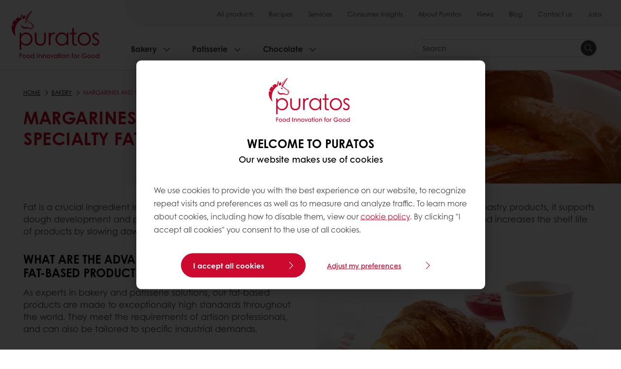

--- FILE ---
content_type: text/html;charset=utf-8
request_url: https://www.puratos.ke/en/bakery/categories/margarines-and-specialty-fats
body_size: 12543
content:
<!doctype html>








<html lang="en" dir="ltr">
<head>
    <meta charset="utf-8"/>
    <script defer="defer" type="text/javascript" src="https://rum.hlx.page/.rum/@adobe/helix-rum-js@%5E2/dist/micro.js" data-routing="p00000-e000000"></script>
<script id="site-config" type="application/json">
    {
  "environment" : {
    "type" : "PROD",
    "role" : "PUBLISH"
  },
  "languageCountry" : "en-ke",
  "languageIso" : "en",
  "countryIso" : "ke"
}
</script>

    





<meta name="viewport" content="width=device-width, initial-scale=1, viewport-fit=cover"/>
<meta http-equiv="X-UA-Compatible" content="IE=edge"/>
<meta http-equiv="content-language" content="en-ke"/>
<meta name="theme-color" content="#ffffff"/>






<title>Margarines and specialty fats - Puratos</title>
<meta name="description" content="Margarines and fats are crucial ingredients in all bakery and patisserie recipes, providing layering for all viennoisserie and puff pastry products."/>


<meta property="og:url" content="https://www.puratos.ke/en/bakery/categories/margarines-and-specialty-fats"/>
<meta property="og:title" content="Margarines and specialty fats"/>

<meta property="og:image" content="https://www.puratos.ke/content/dam/puratos/images/product-categories/margarines-and-specialty-fats/reference-images/GT-W%20Aristo%20Primeur%20hydro%20free_lowres_1000px1.JPG/jcr%3Acontent/renditions/cq5dam.web.1280.1280.webp"/>




    



<link rel="canonical" href="https://www.puratos.ke/en/bakery/categories/margarines-and-specialty-fats"/>



    <link rel="alternate" href="https://www.puratos.lt/lt/duona/categories/margarines-and-specialty-fats" hreflang="lt-lt"/>

    <link rel="alternate" href="https://www.puratos-ethiopia.com/en/bakery/categories/margarines-and-specialty-fats" hreflang="en-et"/>

    <link rel="alternate" href="https://www.puratos.ng/en/bakery/categories/margarines-and-specialty-fats" hreflang="en-ng"/>

    <link rel="alternate" href="https://www.puratos.com.tw/tw/bakery/categories/margarines-and-specialty-fats" hreflang="zh-tw"/>

    <link rel="alternate" href="https://www.puratos.nl/nl/bakery/categories/margarines-and-specialty-fats" hreflang="nl-nl"/>

    <link rel="alternate" href="https://www.puratos.com.ph/en/bakery/categories/margarines-and-specialty-fats" hreflang="en-ph"/>

    <link rel="alternate" href="https://www.puratos.fi/fi/bakery/categories/margarines-and-specialty-fats" hreflang="fi-fi"/>

    <link rel="alternate" href="https://www.puratos.co.cr/es/bakery/categories/margarines-and-specialty-fats" hreflang="es-cr"/>

    <link rel="alternate" href="https://www.puratos.gt/es/bakery/categories/margarines-and-specialty-fats" hreflang="es-gt"/>

    <link rel="alternate" href="https://www.puratos.com.mx/es/bakery/categories/margarines-and-specialty-fats" hreflang="es-mx"/>

    <link rel="alternate" href="https://www.sofadex-puratos.ma/ar/bakery/categories/margarines-and-specialty-fats" hreflang="ar-ma"/>

    <link rel="alternate" href="https://www.sofadex-puratos.ma/fr/boulangerie/categories/margarines-and-specialty-fats" hreflang="fr-ma"/>

    <link rel="alternate" href="https://www.puratos.si/sl/bakery/categories/margarines-and-specialty-fats" hreflang="sl-si"/>

    <link rel="alternate" href="https://www.puratos.lv/lv/bakery/categories/margarines-and-specialty-fats" hreflang="lv-lv"/>

    <link rel="alternate" href="https://www.puratos.com.au/en/bakery/categories/margarines-and-specialty-fats" hreflang="en-au"/>

    <link rel="alternate" href="https://www.puratos.ca/en/bakery/categories/margarines-and-specialty-fats" hreflang="en-ca"/>

    <link rel="alternate" href="https://www.puratos.ca/fr/boulangerie/categories/margarines-and-specialty-fats" hreflang="fr-ca"/>

    <link rel="alternate" href="https://www.puratos.ro/ro/bakery/categories/margarines-and-specialty-fats" hreflang="ro-ro"/>

    <link rel="alternate" href="https://www.puratos.be/nl/bakkerij/categorieen/margarines-and-specialty-fats" hreflang="nl-be"/>

    <link rel="alternate" href="https://www.puratos.be/fr/boulangerie/categories/margarinesetmatieresgrassesspeciales" hreflang="fr-be"/>

    <link rel="alternate" href="https://www.puratos.com.ua/uk/bakery/categories/margarines-and-specialty-fats" hreflang="uk-ua"/>

    <link rel="alternate" href="https://www.puratos.dk/da/bakery/categories/margarines-and-specialty-fats" hreflang="da-dk"/>

    <link rel="alternate" href="https://web.puratos.cn/zh/bakery/categories/margarines-and-specialty-fats" hreflang="zh-cn"/>

    <link rel="alternate" href="https://www.puratos.cl/es/bakery/categories/margarines-and-specialty-fats" hreflang="es-cl"/>

    <link rel="alternate" href="https://www.puratos.us/en/bakery/categories/margarines-and-specialty-fats" hreflang="x-default"/>

    <link rel="alternate" href="https://www.puratos.us/en/bakery/categories/margarines-and-specialty-fats" hreflang="en-us"/>

    <link rel="alternate" href="https://www.puratos.pl/pl/bakery/categories/margarines-and-specialty-fats" hreflang="pl-pl"/>

    <link rel="alternate" href="https://www.puratos.co.id/en/bakery/categories/margarines-and-specialty-fats" hreflang="en-id"/>

    <link rel="alternate" href="https://www.puratos.co.id/id/bakery/categories/margarines-and-specialty-fats" hreflang="id-id"/>

    <link rel="alternate" href="https://www.puratos.de/de/baeckerei/kategorien/margarine-spezialfette-trennmittel" hreflang="de-de"/>

    <link rel="alternate" href="https://www.puratos.md/ro/bakery/categories/margarines-and-specialty-fats" hreflang="ro-md"/>

    <link rel="alternate" href="https://www.puratos.co.th/en/bakery/categories/margarines-and-specialty-fats" hreflang="en-th"/>

    <link rel="alternate" href="https://www.puratos.co.th/th/bakery/categories/margarines-and-specialty-fats" hreflang="th-th"/>

    <link rel="alternate" href="https://www.puratos.ru/ru/bakery/categories/margarines-and-specialty-fats" hreflang="ru-ru"/>

    <link rel="alternate" href="https://www.puratos.gr/el/bakery/categories/margarines-and-specialty-fats" hreflang="el-gr"/>

    <link rel="alternate" href="https://www.puratosgrandplace.com/en/bakery/categories/margarines-and-specialty-fats" hreflang="en-vn"/>

    <link rel="alternate" href="https://www.puratosgrandplace.com/vi_old/bakery/categories/margarines-and-specialty-fats" hreflang="vi-vn"/>

    <link rel="alternate" href="https://www.puratosgrandplace.com/vi/bakery/categories/margarines-and-specialty-fats" hreflang="vi-vn"/>

    <link rel="alternate" href="https://www.sharon-puratos.co.il/he/bakery/categories/margarines-and-specialty-fats" hreflang="he-il"/>

    <link rel="alternate" href="https://www.puratos.uy/es/bakery/categories/margarines-and-specialty-fats" hreflang="es-uy"/>

    <link rel="alternate" href="https://www.puratos.com.tr/tr/ekmekcilik/ekmekcilik-kategoriler/ekmekcilik-margarin-ve-ozel-yaglar" hreflang="tr-tr"/>

    <link rel="alternate" href="https://www.puratos.rs/sr/pekarstvo/categories/margarines-and-specialty-fats" hreflang="sr-rs"/>

    <link rel="alternate" href="https://www.puratos.ch/fr/bakery/categories/margarines-and-specialty-fats" hreflang="fr-ch"/>

    <link rel="alternate" href="https://www.puratos.ch/de/bakery/categories/margarines-and-specialty-fats" hreflang="de-ch"/>

    <link rel="alternate" href="https://www.puratos.pt/pt/bakery/categories/margarines-and-specialty-fats" hreflang="pt-pt"/>

    <link rel="alternate" href="https://www.puratos.co.uk/en/bakery/categories/margarines-and-specialty-fats" hreflang="en-gb"/>

    <link rel="alternate" href="https://www.puratos.com.py/es/bakery/categories/margarines-and-specialty-fats" hreflang="es-py"/>

    <link rel="alternate" href="https://www.puratos.com.ar/es/bakery/categories/margarines-and-specialty-fats" hreflang="es-ar"/>

    <link rel="alternate" href="https://www.puratos.se/sv/bakery/categories/margarines-and-specialty-fats" hreflang="sv-se"/>

    <link rel="alternate" href="https://www.puratos.com.my/en/bakery/categories/margarines-and-specialty-fats" hreflang="en-my"/>

    <link rel="alternate" href="https://www.puratos.cz/cs/pro-pekare/produktove-kategorie/margariny-a-specialni-tuky" hreflang="cs-cz"/>

    <link rel="alternate" href="https://www.puratos.ie/en/bakery/categories/margarines-and-specialty-fats" hreflang="en-ie"/>

    <link rel="alternate" href="https://www.puratos.ee/et/Pagaritooted/categories/margarines-and-specialty-fats" hreflang="et-ee"/>

    <link rel="alternate" href="https://www.puratos.at/de/baeckerei/categories/margarines-and-specialty-fats" hreflang="de-at"/>

    <link rel="alternate" href="https://www.puratos.co.jp/ja/bakery/categories/margarines-and-specialty-fats" hreflang="ja-jp"/>

    <link rel="alternate" href="https://www.puratos.do/es/bakery/categories/margarines-and-specialty-fats" hreflang="es-do"/>

    <link rel="alternate" href="https://www.puratos.bg/bg/bakery/categories/margarines-and-specialty-fats" hreflang="bg-bg"/>

    <link rel="alternate" href="https://www.puratos.ke/en/bakery/categories/margarines-and-specialty-fats" hreflang="en-ke"/>




<link rel="apple-touch-icon" sizes="180x180" href="/etc.clientlibs/settings/wcm/designs/puratos2022/clientlib-preloaded/resources/img/apple-touch-icon.png"/>
<link rel="icon" type="image/svg+xml" sizes="any" href="/etc.clientlibs/settings/wcm/designs/puratos2022/clientlib-preloaded/resources/img/favicon.svg"/>
<link rel="icon" type="image/png" sizes="32x32" href="/etc.clientlibs/settings/wcm/designs/puratos2022/clientlib-preloaded/resources/img/favicon.png"/>
<link rel="mask-icon" href="/etc.clientlibs/settings/wcm/designs/puratos2022/clientlib-preloaded/resources/img/mask-icon.svg" color="#cc092f"/>



    <link rel="preload" as="font" type="font/woff" href="/etc.clientlibs/settings/wcm/designs/puratos2022/clientlib-font-default/resources/fonts/CenturyGothicW05-Regular.woff" crossorigin/>
    <link rel="preload" as="font" type="font/woff" href="/etc.clientlibs/settings/wcm/designs/puratos2022/clientlib-font-default/resources/fonts/CenturyGothicW05-Italic.woff" crossorigin/>
    <link rel="preload" as="font" type="font/woff" href="/etc.clientlibs/settings/wcm/designs/puratos2022/clientlib-font-default/resources/fonts/CenturyGothicW05-SemiBold.woff" crossorigin/>
    <link rel="preload" as="font" type="font/woff" href="/etc.clientlibs/settings/wcm/designs/puratos2022/clientlib-font-default/resources/fonts/CenturyGothicW05-SemiBoldIt.woff" crossorigin/>
    <link rel="preload" as="font" type="font/woff" href="/etc.clientlibs/settings/wcm/designs/puratos2022/clientlib-font-default/resources/fonts/CenturyGothicW05-Bold.woff" crossorigin/>
    <link rel="preload" as="font" type="font/woff" href="/etc.clientlibs/settings/wcm/designs/puratos2022/clientlib-font-default/resources/fonts/CenturyGothicW05-BoldItalic.woff" crossorigin/>

    
    
    

    
    
    

    
    
    
    

    
    
    

    
    
    

    
    
    
    
    
    


    <script async src="https://use.fontawesome.com/8a5b49ec9c.js"></script>





    
    
    
    
<link rel="stylesheet" href="/etc.clientlibs/settings/wcm/designs/puratos2022/clientlib-font-default.min.ACSHASH251bb9d6780d5ec3fd4a650b907a8962.css" type="text/css">



    






    
<link rel="stylesheet" href="/etc.clientlibs/settings/wcm/designs/puratos2022/clientlib-preloaded.min.ACSHASHa8531e8c466fb55393c678bb62f4a117.css" type="text/css">




    
<script src="/etc.clientlibs/core/wcm/components/commons/site/clientlibs/container.min.ACSHASH0a6aff292f5cc42142779cde92054524.js"></script>






    
<link rel="stylesheet" href="/etc.clientlibs/puratos/clientlibs/clientlib-base.min.ACSHASHde6855e3a5038748c97b3b21a585a74c.css" type="text/css">




    
<link rel="stylesheet" href="/etc.clientlibs/puratos/clientlibs/clientlib-dependencies.min.ACSHASHd41d8cd98f00b204e9800998ecf8427e.css" type="text/css">




    
<link rel="stylesheet" href="/etc.clientlibs/puratos/clientlibs/clientlib-site.min.ACSHASH393da376610c1de4e0638c447c0bbd86.css" type="text/css">













<script>
    (function (w, d, s, l, i) {
        w[l] = w[l] || [];
        w[l].push({
            'gtm.start':
                new Date().getTime(), event: 'gtm.js'
        });
        var f = d.getElementsByTagName(s)[0],
            j = d.createElement(s), dl = l != 'dataLayer' ? '&l=' + l : '';
        j.async = true;
        j.src =
            'https://www.googletagmanager.com/gtm.js?id=' + i + dl;
        f.parentNode.insertBefore(j, f);
    })(window, document, 'script', 'dataLayer', 'GTM-KZXR8W3');</script>







<script type="application/ld+json">
    {
  "name" : "Puratos Kenya",
  "url" : "https://www.puratos.ke/en",
  "logo" : "https://www.puratos.ke/etc.clientlibs/settings/wcm/designs/puratos2022/clientlib-preloaded/resources/img/svg/logo.svg",
  "parentOrganization" : {
    "name" : "Puratos Group",
    "url" : "https://www.puratos.com",
    "@context" : "https://schema.org",
    "@type" : "Organization"
  },
  "@context" : "https://schema.org",
  "@type" : "Organization"
}
</script>

</head>
<body class="pos-page-margarines-and-specialty-fats pos-language-en pos-country-ke font-family-default" data-language="en-ke" data-homepage="/en" data-brand="puratos">




<noscript>
    <iframe height="0" src="https://www.googletagmanager.com/ns.html?id=GTM-KZXR8W3" style="display:none;visibility:hidden" width="0"></iframe>
</noscript>




    


<div class="p-overlay"></div>

<div class="browser-banner">
    








</div>

<div class="geolocation-banner">
    








</div>







<nav class="p-nav p-nav-mobile-open">
    
    <div class="p-nav-mobile-header">
        <div class="p-nav__main-logo">
    
        
<a class="navbar-brand" href="/en">
    
    
        
        <img class="lazyload  " alt="Puratos Logo" src="/etc.clientlibs/settings/wcm/designs/puratos2022/clientlib-preloaded/resources/img/svg/logo.svg" srcset="[data-uri]" data-sizes="auto" data-srcset="/etc.clientlibs/settings/wcm/designs/puratos2022/clientlib-preloaded/resources/img/svg/logo.svg"/>
    

</a>

    
</div>


        <button type="button" class="navbar-toggle p-navbar-toggle" data-toggle="class" data-target="body" data-class="menu-open">
            <span class="icon-bar"></span>
            <span class="icon-bar"></span>
        </button>
    </div>

    <div class="p-nav__main container-fluid">
        <div class="p-nav__main-logo">
    
        
<a class="navbar-brand" href="/en">
    
    
        
        <img class="lazyload  " alt="Puratos Logo" src="/etc.clientlibs/settings/wcm/designs/puratos2022/clientlib-preloaded/resources/img/svg/logo.svg" srcset="[data-uri]" data-sizes="auto" data-srcset="/etc.clientlibs/settings/wcm/designs/puratos2022/clientlib-preloaded/resources/img/svg/logo.svg"/>
    

</a>

    
</div>

        <div class="meta-main-nav-section">
            

<div class="p-nav__meta container-fluid">
    
        
            
<ul class="p-navbar p-navbar--meta">
    
        <li>
            <a href="https://www.puratos.ke/en/products">All products</a>
        </li>
    
        <li>
            <a href="https://www.puratos.ke/en/recipes">Recipes</a>
        </li>
    
        <li>
            <a href="https://www.puratos.ke/en/services">Services</a>
        </li>
    
        <li>
            <a href="https://www.puratos.ke/en/consumer-insights">Consumer Insights</a>
        </li>
    
        <li>
            <a href="https://www.puratos.ke/en/about-puratos">About Puratos</a>
        </li>
    
        <li>
            <a href="https://www.puratos.ke/en/news">News</a>
        </li>
    
        <li>
            <a href="https://www.puratos.ke/en/blog">Blog</a>
        </li>
    
        <li>
            <a href="https://www.puratos.ke/en/contact-us">Contact us</a>
        </li>
    
        <li>
            <a href="https://www.puratos.ke/en/about-puratos/jobs">Jobs</a>
        </li>
    
    <li class="hide-desktop logout-link-mobile">
        <a>Sign out</a>
    </li>
</ul>


    


        
    
    <div class="p-nav__meta-languages">
        
            





        
    </div>
</div>

            <div class="p-nav__main-menu">
                

<div class="p-nav__main--megamenu">
    
        
            <!-- SDI include (path: /content/kenya/en/header-and-footer/_jcr_content/header/megamenu.partial.html, resourceType: puratos/components/content/megamenu-v2) -->





    <ul class="p-navbar--megamenu " id="#megamenu-panel">
        
            <li class=" collapse" id="panel--846104210" aria-expanded="false">
                <a class="important-hide-mobile">
                    Bakery
                </a>
                <a class="important-hide-desktop mobile-menu-anchor" data-toggle="collapse" data-target="#panel--846104210" data-parent="#megamenu-panel">
                    Bakery
                </a>
                
    
    <div class="p-navbar--megamenu-panel">
        <div class="col-md-4 p-navbar-mega__column p-navbar-mega__column--alpha">
            




    
    
    <div class="hidden"></div>


    
    
    <div class="paragraph-title cap-no-line-seperator">

    <div>
        <h4 class="p-navbar-mega__title">Which  ingredient do you need?</h4>
    </div>





</div>


    
    
    <div class="megamenu-product-categories">





    <ul class="p-navbar-mega__list">
        <li><a href="/en/products?tag=kenya%3Aproducts%2Fcategories%2Fbakery%2Femulsifiers">Emulsifiers</a></li>
    
        <li><a href="/en/products?tag=kenya%3Aproducts%2Fcategories%2Fbakery%2Fmargarines-and-specialty-fats">Margarines and specialty fats</a></li>
    
        <li><a href="/en/products?tag=kenya%3Aproducts%2Fcategories%2Fbakery%2Fbakery-mixes">Bakery mixes</a></li>
    
        <li><a href="/en/products?tag=kenya%3Aproducts%2Fcategories%2Fbakery%2Fsourdough">Sourdough</a></li>
    
        <li><a href="/en/products?tag=kenya%3Aproducts%2Fcategories%2Fbakery%2Fbread_improver">Bread improvers</a></li>
    </ul>

</div>


    
    
    <div class="product-finder-button-v2">



    <div class="p-flex">
        <p class="p-margin-top-lg">
            <a class="btn btn-primary" href="/en/products?tag=global-content%3Aproducts%2Fcategories%2Fbakery">
                View all Bakery products
            </a>
        </p>
    </div>



</div>



        </div>
        <div class="col-md-8 p-navbar-mega__column p-navbar-mega__column--omega">
            <div class="row">
                <div class="col-md-6">
                    



<div class="p-megamenu__products">

    <h4 class="p-megamenu__products--title">
        
        
            Discover our latest products
        
    </h4>

    <div class="p-megamenu__products--list">
        
            
    
    

    <a class="p-megamenu__products--list-card p-cursor-pointer" href="https://www.puratos.ke/en/products/double-bake-actiplus" data-skus="null">
        <span class="p-megamenu__products--list-card--thumbnail">
            
                <img src="/content/dam/nigeria/kenya-/reference-pictures/Kimo%20Finish%20product.web.800.800%20-%202024-02-19T143850.927.jpeg/jcr%3Acontent/renditions/cq5dam.web.400.400.webp" alt="Kimo"/>
            
            
        </span>

        <span class="p-megamenu__products--list-card--content">
            <span class="p-megamenu__products--list-card--title">
                Kimo
            </span>
            <span class="p-megamenu__products--list-card--link">
                <span class="p-link-primary-arrow">Discover product</span>
            </span>
        </span>

    </a>


        
            
    
    

    <a class="p-megamenu__products--list-card p-cursor-pointer" href="https://www.puratos.ke/en/products/mimetic-32" data-skus="null,null">
        <span class="p-megamenu__products--list-card--thumbnail">
            
                <img src="/content/dam/nigeria/kenya-/reference-pictures/FECroissantCut4-1600x1600.jpeg/jcr%3Acontent/renditions/cq5dam.web.400.400.webp" alt="Mimetic 32"/>
            
            
        </span>

        <span class="p-megamenu__products--list-card--content">
            <span class="p-megamenu__products--list-card--title">
                Mimetic 32
            </span>
            <span class="p-megamenu__products--list-card--link">
                <span class="p-link-primary-arrow">Discover product</span>
            </span>
        </span>

    </a>


        
            
    
    

    <a class="p-megamenu__products--list-card p-cursor-pointer" href="https://www.puratos.ke/en/products/goal" data-skus="null,null">
        <span class="p-megamenu__products--list-card--thumbnail">
            
                <img src="/content/dam/nigeria/kenya-/reference-pictures/GOAL.web.800.800%20-%202023-12-26T003924.504.jpeg/jcr%3Acontent/renditions/cq5dam.web.400.400.webp" alt="Goal"/>
            
            
        </span>

        <span class="p-megamenu__products--list-card--content">
            <span class="p-megamenu__products--list-card--title">
                Goal
            </span>
            <span class="p-megamenu__products--list-card--link">
                <span class="p-link-primary-arrow">Discover product</span>
            </span>
        </span>

    </a>


        
    </div>

</div>




                </div>
                <div class="col-md-6">
                    





<div class="p-megamenu__recipes">

    <div class="p-megamenu__recipes--title">
        <h4>Bakery recipes</h4>
        
    </div>

    <div class="p-megamenu__recipes--image">
        <a href="/en/recipes?tags=kenya%3Arecipes%2Fcategory%2Fbakery">
            
    
        
        <img class="lazyload cq-dd-image " alt="Rețetă de pâine cu secară încolțită" srcset="[data-uri]" data-sizes="auto" data-srcset="/content/dam/puratos/images/homepage/Softgrain%20Sprout%20Rye.jpeg/jcr%3Acontent/renditions/cq5dam.web.1600.1600.webp 1600w,/content/dam/puratos/images/homepage/Softgrain%20Sprout%20Rye.jpeg/jcr%3Acontent/renditions/cq5dam.web.1280.1280.webp 1280w,/content/dam/puratos/images/homepage/Softgrain%20Sprout%20Rye.jpeg/jcr%3Acontent/renditions/cq5dam.web.950.950.webp 950w,/content/dam/puratos/images/homepage/Softgrain%20Sprout%20Rye.jpeg/jcr%3Acontent/renditions/cq5dam.web.800.800.webp 800w,/content/dam/puratos/images/homepage/Softgrain%20Sprout%20Rye.jpeg/jcr%3Acontent/renditions/cq5dam.web.600.600.webp 600w,/content/dam/puratos/images/homepage/Softgrain%20Sprout%20Rye.jpeg/jcr%3Acontent/renditions/cq5dam.web.400.400.webp 400w"/>
    

        </a>
    </div>

    <div class="p-megamenu__recipes--description">
        
            
                Discover our Bakery recipes
            
            
        
        
    </div>

    <div class="p-megamenu__recipes--link">
        <a href="/en/recipes?tags=kenya%3Arecipes%2Fcategory%2Fbakery">
            
            
                
                    View all Bakery recipes
                
                
            
        </a>
    </div>

</div>



                </div>
            </div>
        </div>
    </div>

            </li>
        
            <li class=" collapse" id="panel-609399069" aria-expanded="false">
                <a class="important-hide-mobile">
                    Patisserie
                </a>
                <a class="important-hide-desktop mobile-menu-anchor" data-toggle="collapse" data-target="#panel-609399069" data-parent="#megamenu-panel">
                    Patisserie
                </a>
                
    
    <div class="p-navbar--megamenu-panel">
        <div class="col-md-4 p-navbar-mega__column p-navbar-mega__column--alpha">
            




    
    
    <div class="hidden"></div>


    
    
    <div class="paragraph-title cap-no-line-seperator">

    <div>
        <h4 class="p-navbar-mega__title">Which ingredient do you need?</h4>
    </div>





</div>


    
    
    <div class="megamenu-product-categories">





    <ul class="p-navbar-mega__list">
        <li><a href="/en/products?tag=kenya%3Aproducts%2Fcategories%2Fpatisserie%2Fnon-dairy-toppings">Non-dairy toppings</a></li>
    
        <li><a href="/en/products?tag=kenya%3Aproducts%2Fcategories%2Fpatisserie%2Ffillings">Fillings</a></li>
    
        <li><a href="/en/products?tag=kenya%3Aproducts%2Fcategories%2Fpatisserie%2Fglazes">Glazes</a></li>
    
        <li><a href="/en/products?tag=kenya%3Aproducts%2Fcategories%2Fpatisserie%2Fcustard-cream-mixes">Custard cream mixes</a></li>
    
        <li><a href="/en/products?tag=kenya%3Aproducts%2Fcategories%2Fpatisserie%2Fcake-and-sponge-mixes">Cake and sponge mixes</a></li>
    </ul>

</div>


    
    
    <div class="product-finder-button-v2">



    <div class="p-flex">
        <p class="p-margin-top-lg">
            <a class="btn btn-primary" href="/en/products?tag=kenya%3Aproducts%2Fcategories%2Fpatisserie">
                View all Patisserie Products
            </a>
        </p>
    </div>



</div>



        </div>
        <div class="col-md-8 p-navbar-mega__column p-navbar-mega__column--omega">
            <div class="row">
                <div class="col-md-6">
                    



<div class="p-megamenu__products">

    <h4 class="p-megamenu__products--title">
        
        
            Discover our latest products
        
    </h4>

    <div class="p-megamenu__products--list">
        
            
    
    

    <a class="p-megamenu__products--list-card p-cursor-pointer" href="https://www.puratos.ke/en/products/whippak" data-skus="null,null">
        <span class="p-megamenu__products--list-card--thumbnail">
            
                <img src="/content/dam/nigeria/kenya-/reference-pictures/WhippakPlantBasedTarteletteDouble-1280x1280.jpeg/jcr%3Acontent/renditions/cq5dam.web.400.400.webp" alt="Whippak"/>
            
            
        </span>

        <span class="p-megamenu__products--list-card--content">
            <span class="p-megamenu__products--list-card--title">
                Whippak
            </span>
            <span class="p-megamenu__products--list-card--link">
                <span class="p-link-primary-arrow">Discover product</span>
            </span>
        </span>

    </a>


        
            
    
    

    <a class="p-megamenu__products--list-card p-cursor-pointer" href="https://www.puratos.ke/en/products/deli-citron" data-skus="null">
        <span class="p-megamenu__products--list-card--thumbnail">
            
                <img src="/content/dam/nigeria/kenya-/reference-pictures/Deli%20citron%20-%202024-02-05T232800.444.jpeg/jcr%3Acontent/renditions/cq5dam.web.400.400.webp" alt="Deli Citron"/>
            
            
        </span>

        <span class="p-megamenu__products--list-card--content">
            <span class="p-megamenu__products--list-card--title">
                Deli Citron
            </span>
            <span class="p-megamenu__products--list-card--link">
                <span class="p-link-primary-arrow">Discover product</span>
            </span>
        </span>

    </a>


        
            
    
    

    <a class="p-megamenu__products--list-card p-cursor-pointer" href="https://www.puratos.ke/en/products/ambiante" data-skus="null,null,null,null">
        <span class="p-megamenu__products--list-card--thumbnail">
            
                <img src="/content/dam/nigeria/kenya-/reference-pictures/NonDairyAmbiantelayerwithmango-1280x1280.jpeg/jcr%3Acontent/renditions/cq5dam.web.400.400.webp" alt="Ambiante"/>
            
            
        </span>

        <span class="p-megamenu__products--list-card--content">
            <span class="p-megamenu__products--list-card--title">
                Ambiante
            </span>
            <span class="p-megamenu__products--list-card--link">
                <span class="p-link-primary-arrow">Discover product</span>
            </span>
        </span>

    </a>


        
    </div>

</div>




                </div>
                <div class="col-md-6">
                    





<div class="p-megamenu__recipes">

    <div class="p-megamenu__recipes--title">
        <h4>Patisserie recipes</h4>
        
    </div>

    <div class="p-megamenu__recipes--image">
        <a href="/en/recipes?tags=kenya%3Arecipes%2Fcategory%2Fpatisserie">
            
    
        
        <img class="lazyload cq-dd-image " srcset="[data-uri]" data-sizes="auto" data-srcset="/content/dam/puratos/images/homepage/Taste-Tomorrow-16.1-Deli-Cheesecake.jpg/jcr%3Acontent/renditions/cq5dam.web.1600.1600.webp 1600w,/content/dam/puratos/images/homepage/Taste-Tomorrow-16.1-Deli-Cheesecake.jpg/jcr%3Acontent/renditions/cq5dam.web.1280.1280.webp 1280w,/content/dam/puratos/images/homepage/Taste-Tomorrow-16.1-Deli-Cheesecake.jpg/jcr%3Acontent/renditions/cq5dam.web.950.950.webp 950w,/content/dam/puratos/images/homepage/Taste-Tomorrow-16.1-Deli-Cheesecake.jpg/jcr%3Acontent/renditions/cq5dam.web.800.800.webp 800w,/content/dam/puratos/images/homepage/Taste-Tomorrow-16.1-Deli-Cheesecake.jpg/jcr%3Acontent/renditions/cq5dam.web.600.600.webp 600w,/content/dam/puratos/images/homepage/Taste-Tomorrow-16.1-Deli-Cheesecake.jpg/jcr%3Acontent/renditions/cq5dam.web.400.400.webp 400w"/>
    

        </a>
    </div>

    <div class="p-megamenu__recipes--description">
        
            
                Discover our Patisserie recipes
            
            
        
        
    </div>

    <div class="p-megamenu__recipes--link">
        <a href="/en/recipes?tags=kenya%3Arecipes%2Fcategory%2Fpatisserie">
            
            
                
                    View all Patisserie recipes
                
                
            
        </a>
    </div>

</div>



                </div>
            </div>
        </div>
    </div>

            </li>
        
            <li class=" collapse" id="panel-1869551598" aria-expanded="false">
                <a class="important-hide-mobile">
                    Chocolate
                </a>
                <a class="important-hide-desktop mobile-menu-anchor" data-toggle="collapse" data-target="#panel-1869551598" data-parent="#megamenu-panel">
                    Chocolate
                </a>
                
    
    <div class="p-navbar--megamenu-panel">
        <div class="col-md-4 p-navbar-mega__column p-navbar-mega__column--alpha">
            




    
    
    <div class="hidden"></div>


    
    
    <div class="paragraph-title cap-no-line-seperator">

    <div>
        <h4 class="p-navbar-mega__title">Which ingredient do you need?</h4>
    </div>





</div>


    
    
    <div class="megamenu-product-categories">





    <ul class="p-navbar-mega__list">
        <li><a href="/en/products?tag=kenya%3Aproducts%2Fcategories%2Fchocolate%2Freal_chocolate">Real Chocolate</a></li>
    
        <li><a href="/en/products?tag=kenya%3Aproducts%2Fcategories%2Fchocolate%2Freal_belgian_chocolate">Real belgian chocolate</a></li>
    </ul>

</div>


    
    
    <div class="product-finder-button-v2">



    <div class="p-flex">
        <p class="p-margin-top-lg">
            <a class="btn btn-primary" href="/en/products?tag=netherlands%3Aproducts%2Fcategories%2Fchocolade">
                View all chocolate products
            </a>
        </p>
    </div>



</div>



        </div>
        <div class="col-md-8 p-navbar-mega__column p-navbar-mega__column--omega">
            <div class="row">
                <div class="col-md-6">
                    



<div class="p-megamenu__products">

    <h4 class="p-megamenu__products--title">
        
        
            Discover our latest products
        
    </h4>

    <div class="p-megamenu__products--list">
        
            
    
    

    <a class="p-megamenu__products--list-card p-cursor-pointer" href="https://www.puratos.ke/en/products/belcolade-x605_g_drops_" data-skus="null,null">
        <span class="p-megamenu__products--list-card--thumbnail">
            
                <img src="/content/dam/nigeria/kenya-/reference-pictures/Belcolade%20drops%20white.web.950.950%20%2850%29.png/jcr%3Acontent/renditions/cq5dam.web.400.400.webp" alt="Belcolade X605/G (Drops)"/>
            
            
        </span>

        <span class="p-megamenu__products--list-card--content">
            <span class="p-megamenu__products--list-card--title">
                Belcolade X605/G (Drops)
            </span>
            <span class="p-megamenu__products--list-card--link">
                <span class="p-link-primary-arrow">Discover product</span>
            </span>
        </span>

    </a>


        
            
    
    

    <a class="p-megamenu__products--list-card p-cursor-pointer" href="https://www.puratos.ke/en/products/belcolade-o3x5_g_drops_" data-skus="null">
        <span class="p-megamenu__products--list-card--thumbnail">
            
                <img src="/content/dam/kenya/images/products/misc/milk%20drops.jpg/jcr%3Acontent/renditions/cq5dam.web.400.400.webp" alt="Belcolade O3X5/G (Drops)"/>
            
            
        </span>

        <span class="p-megamenu__products--list-card--content">
            <span class="p-megamenu__products--list-card--title">
                Belcolade O3X5/G (Drops)
            </span>
            <span class="p-megamenu__products--list-card--link">
                <span class="p-link-primary-arrow">Discover product</span>
            </span>
        </span>

    </a>


        
            
    
    

    <a class="p-megamenu__products--list-card p-cursor-pointer" href="https://www.puratos.ke/en/products/belcolade-ganache" data-skus="null,null">
        <span class="p-megamenu__products--list-card--thumbnail">
            
                <img src="/content/dam/nigeria/kenya-/reference-pictures/Belco%20Ganache.web.800.800%20-%202023-12-26T032429.127.jpeg/jcr%3Acontent/renditions/cq5dam.web.400.400.webp" alt="Belcolade Ganache"/>
            
            
        </span>

        <span class="p-megamenu__products--list-card--content">
            <span class="p-megamenu__products--list-card--title">
                Belcolade Ganache
            </span>
            <span class="p-megamenu__products--list-card--link">
                <span class="p-link-primary-arrow">Discover product</span>
            </span>
        </span>

    </a>


        
    </div>

</div>




                </div>
                <div class="col-md-6">
                    





<div class="p-megamenu__recipes">

    <div class="p-megamenu__recipes--title">
        <h4>Chocolate recipes</h4>
        
    </div>

    <div class="p-megamenu__recipes--image">
        <a href="/en/recipes?tags=kenya%3Arecipes%2Fcategory%2Fchocolate">
            
    
        
        <img class="lazyload cq-dd-image " srcset="[data-uri]" data-sizes="auto" data-srcset="/content/dam/puratos/images/homepage/Chocolate%20Lava%20Cake_hr_fe.jpg/jcr%3Acontent/renditions/cq5dam.web.1600.1600.webp 1600w,/content/dam/puratos/images/homepage/Chocolate%20Lava%20Cake_hr_fe.jpg/jcr%3Acontent/renditions/cq5dam.web.1280.1280.webp 1280w,/content/dam/puratos/images/homepage/Chocolate%20Lava%20Cake_hr_fe.jpg/jcr%3Acontent/renditions/cq5dam.web.950.950.webp 950w,/content/dam/puratos/images/homepage/Chocolate%20Lava%20Cake_hr_fe.jpg/jcr%3Acontent/renditions/cq5dam.web.800.800.webp 800w,/content/dam/puratos/images/homepage/Chocolate%20Lava%20Cake_hr_fe.jpg/jcr%3Acontent/renditions/cq5dam.web.600.600.webp 600w,/content/dam/puratos/images/homepage/Chocolate%20Lava%20Cake_hr_fe.jpg/jcr%3Acontent/renditions/cq5dam.web.400.400.webp 400w"/>
    

        </a>
    </div>

    <div class="p-megamenu__recipes--description">
        
            
                Discover our Chocolate recipes
            
            
        
        
    </div>

    <div class="p-megamenu__recipes--link">
        <a href="/en/recipes?tags=kenya%3Arecipes%2Fcategory%2Fchocolate">
            
            
                
                    View all Chocolate recipes
                
                
            
        </a>
    </div>

</div>



                </div>
            </div>
        </div>
    </div>

            </li>
        
    </ul>




        
        
    
</div>

<div class="p-nav__main--spacing"></div>


    <div class="p-nav__main--search">
        




    <div class="p-navbar p-navbar--search js-search-form dropdown">
        <form action="/en/search" method="get" class="p-navbar-form cap-search-autocomplete">
            <input type="text" class="form-control round form-icon js-search-form__input js-typeahead-search mobile-hidden" data-search-page="/content/kenya/en/search.html" data-search-label="found in" placeholder="Search" data-toggle="dropdown" data-all-results-label="Show all results" aria-haspopup="true" aria-expanded="false" name="search"/>
            <button type="submit" class="p-navbar-form__btn p-flex p-flex-align-center desktop">
                <span class="svg-search-icon-filled"></span>
                <span class="sr-only">Search</span>
            </button>
            <div class="p-navbar-form__btn hide-desktop tablet-search mobile" data-toggle="class" data-target=".p-navbar-mobile--search" data-class="visible">
                <span class="svg-search-icon-mobile"></span>
            </div>
        </form>
    </div>




    </div>






<div class="p-nav__main--actions">
    





    <div class="p-nav__main--actions-my-puratos-button login old-button">
        
        
            




    


        
    </div>

    



    <div class="p-nav__main--actions-toggle">
        <button type="button" class="p-navbar-toggle" data-toggle="class" data-target="body" data-class="menu-open">
            <span class="sr-only">Toggle navigation</span>
            <span class="icon-bar"></span>
            <span class="icon-bar"></span>
            <span class="icon-bar"></span>
        </button>
    </div>


</div>

            </div>
        </div>
    </div>
    <div class="p-nav__main--overlay p-overlay"></div>
</nav>


<div class="p-nav-mobile">
    




<div class="p-navbar-mobile p-navbar-mobile--search">
    <div class="p-navbar-mobile--header">
        <h2 class="p-navbar-mobile--header-title">
            Search
        </h2>
        <div class="p-navbar-mobile--header-close" data-toggle="class" data-target="ancestor:.p-navbar-mobile--search" data-class="visible">
            <button type="button" class="navbar-toggle p-navbar-toggle">
                <span class="icon-bar"></span>
                <span class="icon-bar"></span>
            </button>
        </div>
    </div>
    <div class="p-navbar-mobile--body">

        
            <form action="/en/search" method="get" class="cap-search-autocomplete">
                <input type="text" class="form-control round form-icon js-search-form__input js-typeahead-search" data-search-page="/content/kenya/en/search.html" data-search-label="found in" data-toggle="dropdown" aria-haspopup="true" aria-expanded="false" name="search"/>
                <button type="submit" class="p-navbar-form__btn">
                    <span class="svg-search-icon-filled-mobile"></span>
                    <span class="sr-only"></span>
                </button>
            </form>
        

        

    </div>
    <div class="p-navbar-mobile--footer">
        <a href="#" class="btn btn-secondary">Show all results</a>
    </div>
</div>

</div>



    


<div role="dialog">
    <div class="fade modal no-print p-modal my-puratos modal" id="impersonation-modal" role="document" tabindex="-1">
        <div class="modal-dialog modal-lg">
            <div class="modal-content">
                <div class="">
                    <div class="p-modal__content">
                        <div class="modal-dialog modal-dialog-print p-modal__dialog " role="document">
                            <button type="button" class="close p-modal__close" data-dismiss="modal" aria-label="Close"><span aria-hidden="true">×</span>
                            </button>
                            <h3 class="divider-title" id="contactModalLabel"></h3>
                            <div class="well p-modal__well modal-body">
                                <div class="impersonate-errors p-padding-bottom-sm">
                                    <div class="alert alert-sm alert-info error-text" role="alert" id="ContactEmailDoesNotExist">
                                        
                                    </div>
                                    <div class="alert alert-sm alert-info error-text" role="alert" id="CallerCantImpersonateTarget">
                                        
                                    </div>
                                    <div class="alert alert-sm alert-info error-text" role="alert" id="EmailBelongsDifferentSalesOrgWebsite">
                                        
                                    </div>
                                    <div class="alert alert-sm alert-info error-text" role="alert" id="CallerAndTargetAreTheSame">
                                        
                                    </div>
                                    <div class="alert alert-sm alert-info error-text" role="alert" id="ContactEmailDoesNotExist">
                                        
                                    </div>
                                    <div class="alert alert-sm alert-info error-text" role="alert" id="AzureAccountLockedOrDeleted">
                                        
                                    </div>
                                    <div class="alert alert-sm alert-danger error-text" role="alert" id="FallbackMessage">
                                        
                                    </div>
                                </div>
                                <form class="no-print js-form--impersonate" id="impersonate-form">
                                    <fieldset>
                                        <label for="targetEmail" class="form-label"></label>
                                        <input id="targetEmail" name="targetEmail" type="text" class="form-control" placeholder="address@email.com" required/>
                                        <button type="submit" class="btn btn-primary p-margin-bottom-md p-margin-top-md">
                                            
                                        </button>
                                    </fieldset>
                                </form>
                            </div>
                        </div>
                    </div>
                </div>
            </div>
        </div>
    </div>
</div>




    

<div role="dialog">
    <div class="fade modal no-print p-modal my-puratos modal" id="end-customer-select-modal" role="document" tabindex="-1">
        <div class="modal-dialog modal-lg">
            <div class="modal-content">
                <div class="">
                    <div class="p-modal__content">
                        <div class="modal-dialog modal-dialog-print p-modal__dialog" role="document">
                            <h3 class="divider-title"></h3>
                            <div class="well p-modal__well modal-body">
                                <div id="loader"></div>
                                <button type="button" id="end-customer-select-form-close" class="close p-modal__close" data-dismiss="modal" aria-label="Close"><span aria-hidden="true">×</span>
                                </button>
                                <h3 class="end-customer__modal-label">End customer</h3>
                                <form class="no-print js-form--end-customer" id="end-customer-select-form">
                                    <fieldset>
                                        <label for="end-customer-select" class="form-label">Select end customer</label>
                                        <div class="custom-select-wrapper">
                                            <div class="custom-select">
                                                <div class="custom-select-trigger">
                                                   <span class="custom-select-trigger--label"> Select </span>
                                                    <span class="p-select--icon"></span>
                                                </div>
                                                <div class="custom-options"></div>
                                            </div>
                                            <select id="end-customer-select" style="display: none;">
                                            </select>
                                        </div>
                                        <button type="submit" class="btn btn-primary p-margin-bottom-md p-margin-top-md">
                                            Submit
                                        </button>
                                    </fieldset>
                                </form>
                            </div>
                        </div>
                    </div>
                </div>
            </div>
        </div>
    </div>
</div>






<div class="c-parsys-divider">
    




    
    
    <div class="hero-banner-v2">


<div class="p-hero p-hero--page cq-image-placeholder cq-dd-file   hero-gradient-white ">
    <div class="p-hero__background bg-lazyload lazyload with-bg-image" style="background-image:url('/content/dam/puratos/images/product-categories/margarines-and-specialty-fats/3481%20WEB%20banner_MargarinesSpecialtyFats.jpg/jcr%3Acontent/renditions/cq5dam.web.1600.1600.webp')"></div>
    <div class="p-hero__body with-bg-image">
        <div class="container">
            


    <ol class="breadcrumb">
        
            <li>
                <a href="/en">
                    Home
                </a>
            </li>
        
            <li>
                <a href="/en/bakery">
                    Bakery
                </a>
            </li>
        
        <li>
            Margarines and specialty fats
        </li>
    </ol>


            <h1 class="p-hero__title">
                Margarines and specialty fats
                <span class="p-hero__label p-margin-left-sm" id="react-promo--hero-label"></span>
            </h1>
        </div>
    </div>
</div>
</div>



</div>

<div class="small-container">
    <div class="container p-editor small-container-padding">
        




    
    
    <div class="paragraph-fixed-typography-v2">



    <div class="p-editor p-editor-paragraph-small ">
        <p>Fat is a crucial ingredient in all bakery and patisserie recipes. Providing layering for all viennoisserie and puff pastry products, it supports dough development and provides better ‘slice-ability’ for breads. It also gives volume and texture to cakes and increases the shelf life of products by slowing down the staling process and aerating decoration creams.</p>

    </div>



</div>


    
    
    <div class="column-control">

    <div class="column-control">
        <div class="col-md-6">
            




    
    
    <div class="paragraph-title cap-no-line-seperator">




    
        <h2>What are the advantages of using Puratos’ fat-based products?</h2>
    
    
    
    
    





</div>


    
    
    <div class="paragraph-fixed-typography-v2">



    <div class="p-editor p-editor-paragraph-small ">
        
<p>As experts in bakery and patisserie solutions, our fat-based products are made to exceptionally high standards throughout the world. They meet the requirements of artisan professionals, and can also be tailored to specific industrial demands.</p>
<p>Our fat-based product range includes:<br />
</p>
<ul>
<li>Innovative Specialty Fat products, based on changing consumer trends and requests</li>
<li>Standard margarines, blends and shortenings, providing consistency and peace of mind</li>
<li>Non-hydrogenated fat solutions</li>
<li>RSPO Sustainable Palm Oil products, demonstrating our commitment to ethical sourcing</li>
<li>Variable packaging sizes to meet customer needs, such as sheets, blocks and industrial packaging</li>
<li>Flexible, tailor-made solutions for industrial customers</li>
</ul>

    </div>



</div>



        </div>
        <div class="col-md-6">
            




    
    
    <div class="p-editor">


<div class="image image-mobile-display-block image-center">
    <div class="image-padding image-auto">
        
            
                    
    
    
    
    
        
            
    
        
        <img class="lazyload cq-dd-image " src="/etc.clientlibs/settings/wcm/designs/puratos2022/clientlib-preloaded/resources/img/jpg/rendition-fallback.jpg" srcset="[data-uri]" data-sizes="auto" data-srcset="/content/dam/puratos/images/products/aristo/PIC%20Margarine%20BM%20croissant%20straight%20cut%203%20BE_LR%20%282%29.jpg/jcr%3Acontent/renditions/cq5dam.web.1600.1600.webp 1600w,/content/dam/puratos/images/products/aristo/PIC%20Margarine%20BM%20croissant%20straight%20cut%203%20BE_LR%20%282%29.jpg/jcr%3Acontent/renditions/cq5dam.web.1280.1280.webp 1280w,/content/dam/puratos/images/products/aristo/PIC%20Margarine%20BM%20croissant%20straight%20cut%203%20BE_LR%20%282%29.jpg/jcr%3Acontent/renditions/cq5dam.web.950.950.webp 950w,/content/dam/puratos/images/products/aristo/PIC%20Margarine%20BM%20croissant%20straight%20cut%203%20BE_LR%20%282%29.jpg/jcr%3Acontent/renditions/cq5dam.web.800.800.webp 800w,/content/dam/puratos/images/products/aristo/PIC%20Margarine%20BM%20croissant%20straight%20cut%203%20BE_LR%20%282%29.jpg/jcr%3Acontent/renditions/cq5dam.web.600.600.webp 600w,/content/dam/puratos/images/products/aristo/PIC%20Margarine%20BM%20croissant%20straight%20cut%203%20BE_LR%20%282%29.jpg/jcr%3Acontent/renditions/cq5dam.web.400.400.webp 400w"/>
    

        
    
    

            
        

        
    </div>
</div>
</div>



        </div>
        <div style="clear: both;"></div>
    </div>

</div>


    
    
    <div class="column-control">

    <div class="column-control">
        <div class="col-md-6">
            




    
    
    <div class="p-editor">


<div class="image image-mobile-display-block image-center">
    <div class="image-padding image-auto">
        
            
                    
    
    
    
    
        
            
    
        
        <img class="lazyload cq-dd-image " src="/etc.clientlibs/settings/wcm/designs/puratos2022/clientlib-preloaded/resources/img/jpg/rendition-fallback.jpg" srcset="[data-uri]" data-sizes="auto" data-srcset="/content/dam/puratos/images/products/aristo/GT%26W%20Aristo%20Primeur%20hydro%20free_lowres_1000px.JPG/jcr%3Acontent/renditions/cq5dam.web.1600.1600.webp 1600w,/content/dam/puratos/images/products/aristo/GT%26W%20Aristo%20Primeur%20hydro%20free_lowres_1000px.JPG/jcr%3Acontent/renditions/cq5dam.web.1280.1280.webp 1280w,/content/dam/puratos/images/products/aristo/GT%26W%20Aristo%20Primeur%20hydro%20free_lowres_1000px.JPG/jcr%3Acontent/renditions/cq5dam.web.950.950.webp 950w,/content/dam/puratos/images/products/aristo/GT%26W%20Aristo%20Primeur%20hydro%20free_lowres_1000px.JPG/jcr%3Acontent/renditions/cq5dam.web.800.800.webp 800w,/content/dam/puratos/images/products/aristo/GT%26W%20Aristo%20Primeur%20hydro%20free_lowres_1000px.JPG/jcr%3Acontent/renditions/cq5dam.web.600.600.webp 600w,/content/dam/puratos/images/products/aristo/GT%26W%20Aristo%20Primeur%20hydro%20free_lowres_1000px.JPG/jcr%3Acontent/renditions/cq5dam.web.400.400.webp 400w"/>
    

        
    
    

            
        

        
    </div>
</div>
</div>



        </div>
        <div class="col-md-6">
            




    
    
    <div class="paragraph-title cap-no-line-seperator">




    
        <h2>Within the Puratos fat-based range, our flagship products are:</h2>
    
    
    
    
    





</div>


    
    
    <div class="paragraph-fixed-typography-v2">



    <div class="p-editor p-editor-paragraph-small ">
        
<p><i>Specialty Fats</i></p>
<p>Mimetic is our new generation of fat, which enables you to create superior quality croissants, Danish and puff pastry products with the traditional French Viennoiserie touch – delicious and sophisticated.</p>
<p><i>Margarines, blends, shortenings</i></p>
<p>Our high-quality margarines, blends and shortenings for bakery and patisserie applications adhere to nutritional guidelines. This means you can satisfy customer demands for healthy eating without compromising on taste and texture.<br />
</p>

    </div>



</div>



        </div>
        <div style="clear: both;"></div>
    </div>

</div>



    </div>
</div>

<div class="c-parsys-divider">
    




    
    
    <div class="product-highlights">





<div class="product-range-section ">
    <div class="container product-main-container">
        <div class="product-range-main-title ">Products</div>

        <div class="product-range-tab-title-container">
            <ul class="product-range-tab-title-section">
                
                    <li class="product-range-tab-title">
                        <a class="product-range-content__tab-link" href="#tab-1759189895-0" data-toggle="tab"> Margarines and specialty fats </a>
                    </li>
                
            </ul>
        </div>

        <div class="product-range__tab-content-container">
            <div class="product-range__tab-content">
                
                    <div class="tab-pane" id="tab-1759189895-0">
                        <div class="p-slick-holder no-print">
                            <div class="p-slick js-product-range-slick" dir="ltr" data-slick="{&quot;slidesToShow&quot;: 4, &quot;slidesToScroll&quot;: 1, &quot;rtl&quot;: false}">
                                
                                    <div class="p-slick__item">
                                        <div class="card-container-section">
                                            <div class="thumbnail">
                                                <figure class="thumbnail__figure">
                                                    <a href="https://www.puratos.ke/en/products/mimetic-32">
                                                        <div class="package-shot-image" style="background-image: url('/content/dam/kenya/images/reference-images/BOX-Mimetic-32-10kg1.png/jcr%3Acontent/renditions/cq5dam.web.400.400.webp')" title="Mimetic 32"></div>
                                                        <img class="lazyload" src="/content/dam/nigeria/kenya-/reference-pictures/FECroissantCut4-1600x1600.jpeg/jcr%3Acontent/renditions/cq5dam.web.400.400.webp" alt="Mimetic 32"/>
                                                        
                                                    </a>
                                                </figure>
                                            </div>
                                            <div class="card-container-body-section" data-mh="lna-body-0">
                                                
    
        <a href="https://www.puratos.ke/en/products/mimetic-32" class="product-range-card-title-wrapper text-decoration-none">
            <h6 class="product-range-card-title">Mimetic 32</h6>
        </a>
    
    
        <div class="product-range-card-description">
            New generation fat for lamination that gives superior quality to all your viennoiserie and puff pastries. It's free from hydrogenated formulation will give you a real butter sensation (taste, melting profile) while helping you reduce your recipe costs up to 50%.
        </div>
    
    
        <div class="product-range-card-read-more-section">
            <p class="product-range-card-read-more">
                <a href="https://www.puratos.ke/en/products/mimetic-32" class="p-link">
                    <span>Read more</span>
                </a>
            </p>
        </div>
    

                                            </div>
                                        </div>
                                    </div>
                                
                            </div>
                            <div class="p-slick-nav js-slick-nav"></div>
                        </div>

                    </div>
                
            </div>
        </div>

        
            <a href="https://www.puratos.ke/en/products?tag=kenya:products/categories/bakery/margarines-and-specialty-fats" class="btn btn-secondary p-margin-top-lg">View all Margarine &amp; specialty fats products</a>
        
    </div>
</div>


</div>


    
    
    <div class="tile-twosquareplain-v2">


    <div class="p-tiles">
        <div class="p-tiles__item  p-background">
            <div class="p-background__item p-background__item--red" style="background-image: url('/content/dam/puratos/images/services/industrial-bakery-competence-center/IBCC%20Belgium%202.JPG/jcr%3Acontent/renditions/cq5dam.web.1600.1600.webp')"></div>
            <div class="p-box p-box--lg p-color-negative text-center">
                <h3 class="p-tiles-title p-tiles-title--white"></h3>
                <h2 class="p-margin-top-xs p-margin-bottom">Industrial Bakery Competence Center</h2>
                <p class="lead">The IBCCs provide customers with the facilities and tools to develop specific bakery finished goods, and to research and test new applications before starting production.</p>
                <p class="p-margin-top">
                    <a href="https://www.puratos.ke/en/services/industrial-bakery-competence-center" class="btn btn-default">
                        
                            Discover
                        
                        
                    </a>
                </p>
                
                <p>
                    <a href="https://www.puratos.ke/en/services" class="p-link p-link--negative">
                        All services
                    </a>
                </p>
                
            </div>
        </div>

        <div class="p-tiles__item p-background">
            <div class="p-background__item p-background__item--light-grey" style="background-image: url('/content/dam/puratos/images/services/innovation-center/Innovation%20Center%20Belgium.JPG/jcr%3Acontent/renditions/cq5dam.web.1600.1600.webp')"></div>
            <div class="p-box p-box--lg p-color-negative text-center">
                <h3 class="p-tiles-title p-tiles-title--black-75"></h3>
                <h2 class="p-margin-top-xs p-margin-bottom">Innovation Center</h2>
                <p class="lead">Providing our customers with access to the very latest industry equipment, expertise and training, as well as in-depth research into international trends.</p>
                <p class="p-margin-top">
                    <a href="https://www.puratos.ke/en/services/innovation-center" class="btn btn-default">
                        
                            Discover
                        
                        
                    </a>
                </p>
                
                    <p>
                        <a href="https://www.puratos.ke/en/services" class="p-link p-link--negative">
                            All services
                        </a>
                    </p>
                
            </div>
        </div>
    </div>



</div>



</div>




    <!-- SDI include (path: /content/kenya/en/header-and-footer/_jcr_content/footer.partial.html, resourceType: puratos/components/content/footer-v2) -->
<div class="no-print">
    




    <div class="modal modal-print p-modal fade in" id="cookieBannerModal" tabindex="-1" role="dialog" aria-labelledby="cookieBanner" data-backdrop="static" data-keyboard="false">
        <div class="cookie-banner">
            <div id="cookieInfo">
                
                
                
                    



<div class="cookieDisplay row">
    <div class="cookie-banner__wrapper center col-md-12">
        <div class="cookie-banner__logo">
            <div class="navbar-brand">
                
                    
    
        
        <img class="lazyload  " alt="Welcome to Puratos" src="/etc.clientlibs/settings/wcm/designs/puratos2022/clientlib-preloaded/resources/img/svg/logo.svg" srcset="[data-uri]" data-sizes="100px" data-srcset="/etc.clientlibs/settings/wcm/designs/puratos2022/clientlib-preloaded/resources/img/svg/logo.svg 100w"/>
    

                
            </div>
        </div>
        <h2 class="cookie-banner__title">
            Welcome to Puratos</h2>
        <h4 class="cookie-banner__subtitle">
            Our website makes use of cookies</h4>
        <p class="cookie-banner__text">
            We use cookies to provide you with the best experience on our website, to recognize repeat visits and preferences as well as to measure and analyze traffic. To learn more about cookies, including how to disable them, view our <a></a><a href="/en/system-pages/cookie-policy">cookie policy</a>. By clicking &quot;I accept all cookies&quot; you consent to the use of all cookies.
</p>
        <div class="cookie-banner__btn-container">
            <a id="cookieAcceptBtn" href="#!" data-button-type="accept" class="cookie-banner__btn btn btn-primary cookieControlBtn">
                I accept all cookies
            </a>
            
            <a id="cookieAdjustBtn" href="#!" class="cookie-banner__preferences btn-secondary">
                Adjust my preferences
            </a>
        </div>
    </div>
</div>




<div class="cookieSettings row">
    <div class="cookie-banner__wrapper col-md-12">
        <h2 class="cookie-banner__preferences-title">Set your cookie preferences</h2>
        <div class="p-checkbox cookie-banner__option">
            <input id="functionalCookies-en-ke" type="checkbox" checked disabled/>
            <label for="functionalCookies-en-ke" class="text-sm p-cursor-pointer">
                Functional cookies
                <span>
                    Functional cookies ensure the proper functioning of the website (e.g. cookies for language preferences or registration and login)
                </span>
            </label>
        </div>
        <div class="p-checkbox cookie-banner__option">
            <input id="analyticalCookies-en-ke" type="checkbox"/>
            <label for="analyticalCookies-en-ke" class="text-sm p-cursor-pointer">
                Analytical cookies
                <span>
                    Analytical cookies are used to track visitors on the website. They are essential in measuring the performance of a website and to optimize it.
                </span>
            </label>
        </div>
        <div class="p-checkbox cookie-banner__option">
            <input id="advertisingCookies-en-ke" type="checkbox"/>
            <label for="advertisingCookies-en-ke" class="text-sm p-cursor-pointer">
                Personalised advertising cookies
                <span>
                    Advertising cookies are used to deliver adverts more relevant to you and your interests.
                </span>
            </label>
        </div>
        <div class="p-checkbox cookie-banner__option">
            <input id="followupCookies-en-ke" type="checkbox"/>
            <label for="followupCookies-en-ke" class="text-sm p-cursor-pointer">
                Visit and follow-up cookies
                <span>
                    Visit and follow-up cookies allow us to understand how individual visitors browse the website and which paths they follow.
                </span>
            </label>
        </div>
        <p class="cookie-banner__btn-container">
            <a id="cookieSaveBtn" href="#!" class="cookie-banner__btn btn btn-primary">
                Save preferences</a>
            <a id="cookieReturnBtn" href="#!" class="cookie-banner__preferences btn-secondary">
                Cancel and return</a>
        </p>
    </div>
</div>


                
            </div>
        </div>
    </div>




</div>
<div class="no-print">
	



<div class="p-footer-usp">
    <div class="container">
        <div class="row p-flex p-justify-center">

            

            

                <ul>
                    <li>
                        <span class="svg-check-mark-white"></span>
                        Delivery all over Kenya, Uganda and Tanzania
                    </li>
                
                    <li>
                        <span class="svg-check-mark-white"></span>
                        Guaranteed product Quality
                    </li>
                
                    <li>
                        <span class="svg-check-mark-white"></span>
                        Technical Support
                    </li>
                </ul>

            
        </div>

        

    </div>
</div>

</div>
<div class="p-bg-grey1 p-border-top no-print">
    <div class="container">
        <div class="row">
            <div class="col-sm-6 col-md-3" data-mh="footer-items-group-1">
                




    
    
    <div class="doormat-link-group">

    <ul class="p-footer-list-nav">
        <li><a href="https://www.puratos.ke/en/products">All products</a></li>
    
        <li><a href="https://www.puratos.ke/en/recipes">Recipes</a></li>
    
        <li><a href="https://www.puratos.ke/en/services">Services</a></li>
    
        <li><a href="https://www.puratos.ke/en/consumer-insights">Consumer Insights</a></li>
    </ul>


</div>



            </div>
            <div class="col-sm-6 col-md-3" data-mh="footer-items-group-1">
                




    
    
    <div class="doormat-link-group">

    <ul class="p-footer-list-nav">
        <li><a href="https://www.puratos.ke/en/about-puratos">About Puratos</a></li>
    
        <li><a href="https://www.puratos.ke/en/news">News</a></li>
    
        <li><a href="https://www.puratos.ke/en/contact-us">Contact us</a></li>
    
        <li><a href="https://www.puratos.ke/en/knowledge-base">Knowledge Base</a></li>
    </ul>


</div>



            </div>
            <div class="col-sm-6 col-md-3" data-mh="footer-items-group-2">
                




    
    
    <div class="doormat-link-group">


</div>



                





            </div>
            <div class="col-sm-6 col-md-3" data-mh="footer-items-group-2">
                




    
    
    <div class="footer-special-links-secure-v2">
    





    <div class="p-footer-list-nav">
        <ul class="list-unstyled">
            
                
            
            
                
                    <li>
                        <a href="#!" id="country-selector" class="p-footer-language" data-toggle="modal" data-target="#countries">
                            <span class="glyphicon glyphicon-map-marker" aria-hidden="true"></span>
                            Select a country
                        </a>
                    </li>
                
            
            
                
                    <li>
                        <a class="p-footer-corporate" href="https://www.puratos.com" rel="noopener" target="_blank">
                            <span class="glyphicon glyphicon-home" aria-hidden="true"></span>
                            Corporate website
                        </a>
                    </li>
                
            
        </ul>
    </div>
    
        
        <div class="modal fade p-modal" id="countries" tabindex="-1" role="dialog" aria-labelledby="countries" style="display: none;" data-overlay="https://www.puratos.ke/en/system-pages/select-your-country">
            <div class="modal-dialog p-modal__dialog" role="document">
                <div class="container p-modal__content countries-modal-content">
                    <button type="button" class="close p-modal__close" data-dismiss="modal" aria-label="Close">
                        <span aria-hidden="true">×</span></button>
                    
                </div>
            </div>
        </div>
    



</div>



            </div>
        </div>
    </div>
    <div class="container">
        <div class="row">
            <div class="contact-footer-border"></div>
            


    <div class="footer-subfooter-list">
        <ul class="col-sm-8 col-md-8 contact-footer-details">
            <li>
                <a dir="ltr" href="tel:+254799411411">
                    <span class="glyphicon glyphicon-phone" aria-hidden="true"></span> +254 799 411 411
                </a>
            </li>
            <li>
                <a dir="ltr" href="mailto:info.kenya@puratos.com">
                    <span class="glyphicon glyphicon-envelope" aria-hidden="true"></span> info.kenya@puratos.com
                </a>
            </li>
        </ul>
        <ul class="col-sm-4 col-md-4 contact-footer-social-media">
            <div></div>
            <li>
                <a href="https://twitter.com/puratosgroup?lang=en" rel="noreferrer" target="_blank">
                    <span class="c-social--x"></span>
                </a>
            </li>
            <li>
                <a href="https://www.facebook.com/pg/PuratosKenya%20" rel="noreferrer" target="_blank">
                    <span class="c-social--facebook"></span>
                </a>
            </li>
            <li>
                <a href="https://www.instagram.com/puratosken/" rel="noreferrer" target="_blank">
                    <span class="c-social--instagram"></span>
                </a>
            </li>
            <li>
                <a href="https://www.linkedin.com/company-beta/10574/" rel="noreferrer" target="_blank">
                    <span class="c-social--linkedin"></span>
                </a>
            </li>
            
        </ul>
    </div>




        </div>
    </div>
    <div class="contact-subfooter-outer-div">
        <div class="container">
            <div class="row">
                

<p class="col-sm-4 contact-subfooter-copyright-country">&copy; Puratos Group 2026</p>
<ul class="col-sm-8 contact-subfooter-list">
    <li><a href="https://www.puratos.ke/en/system-pages/privacy-policy">Privacy</a></li>

    <li><a href="https://www.puratos.ke/en/system-pages/cookie-policy">Cookies</a></li>
</ul>



            </div>
        </div>
    </div>
</div>




<div data-react="react--modal-manager"></div>






    
<script src="/etc.clientlibs/clientlibs/granite/jquery/granite/csrf.min.ACSHASH56934e461ff6c436f962a5990541a527.js"></script>
<script src="/etc.clientlibs/settings/wcm/designs/puratos2022/clientlib-postloaded.min.ACSHASH7aad6e6d6550ffe52e9c69ae721b8982.js"></script>




<script>
    if (!window.___PRELOADEDSTATE___) {
        window.___PRELOADEDSTATE___ = {};
    }
    if (!window.___PRELOADEDSTATE___.aem) {
        window.___PRELOADEDSTATE___.aem = {};
    }
    if (!window.___PRELOADEDSTATE___.aem.resources) {
        window.___PRELOADEDSTATE___.aem.resources = {};
    }
    if (!window.___PRELOADEDSTATE___.aem.resources["/en"]) {
        window.___PRELOADEDSTATE___.aem.resources["/en"]= {"accompanyingButtonText":"\u003Cp\u003EYou do not have a price for this product yet.\u003C/p\u003E\r\n","extraInformationButtonText":"Request a price","extraInformationButtonLink":"https://www.puratos.ke/en/contact-us","extraInformationButtonTextUnauthorized":null,"enableEcommerce":null,"enableMyPuratos":null,"enableNewSignup":false,"enableFavoriteRecipe":null,"enableRecipeAddToCart":false,"enableOrderBeforeMessage":false,"enablePayInvoicesOnline":false,"enableStockAvailability":false,"overlayTitle":null,"overlayText":null,"overlayButtonText":null,"overlayButtonLink":null,"obsoleteProduct":"This product is no longer sold.","obsoleteSku":"This product is no longer sold.","customerSpecificProductRoles":[],"ecomErrorText":null,"roleNoAuth":{"hideECom":true,"productDetailsMessage":null,"productDetailsBtnText":null,"productDetailsBtnLink":null,"relatedProductsOverlayTitle":null,"relatedProductsOverlayText":null,"relatedProductsOverlayBtnText":null,"relatedProductsOverlayBtnLink":null},"roleNoValid":{"hideECom":true,"productDetailsMessage":null,"productDetailsBtnText":null,"productDetailsBtnLink":null,"relatedProductsOverlayTitle":null,"relatedProductsOverlayText":null,"relatedProductsOverlayBtnText":null,"relatedProductsOverlayBtnLink":null},"roleNoCustomer":{"hideECom":true,"productDetailsMessage":null,"productDetailsBtnText":null,"productDetailsBtnLink":null,"relatedProductsOverlayTitle":null,"relatedProductsOverlayText":null,"relatedProductsOverlayBtnText":null,"relatedProductsOverlayBtnLink":null},"roleLoggedOut":{"hideECom":true,"productDetailsMessage":null,"productDetailsBtnText":null,"productDetailsBtnLink":null,"relatedProductsOverlayTitle":null,"relatedProductsOverlayText":null,"relatedProductsOverlayBtnText":null,"relatedProductsOverlayBtnLink":null,"productDetailsLoginText":null,"productDetailsLoginDescription":null},"applicationTags":"kenya:finished_products","solutionTags":"kenya:products/benefits","productCategoryTags":"kenya:products/categories","recipeCategoryTags":"kenya:recipes/category","displayProductDetailsVertically":false,"enableChatbot":false,"homepageBasePath":"/en","brand":"puratos","useAlgoliaSearch":false,"useNewAlgoliaSearch":false,"algoliaPuratosAppId":null,"algoliaPuratosSearchKey":null,"algoliaProductsIndex":null,"algoliaArticlesIndex":null,"algoliaRecipesIndex":null,"algoliaQuerySuggestionsIndex":null,"searchUrl":"https://www.puratos.ke/en/search","productListingUrl":"https://www.puratos.ke/en/products","recipeListingUrl":"https://www.puratos.ke/en/recipes","loginUrl":"","healthWellbeingConfiguration":{"enableHealthWellbeing":false,"labelMapping":{"kenya:products/health-&-well-being/egg-free":"/content/dam/puratos/images/about-puratos/commitments/nutrition/hwb-icons/H%26WB%20Bio%20TXT%20CMYK.png/jcr%3Acontent/renditions/cq5dam.web.400.400.webp","kenya:products/health-&-well-being/plant-based":"/content/dam/puratos/images/about-puratos/commitments/nutrition/hwb-icons/H%26WB%20Plant%20Based%20TXT%20CMYK.png/jcr%3Acontent/renditions/cq5dam.web.400.400.webp","kenya:products/health-&-well-being/no-dairy":"/content/dam/puratos/images/about-puratos/commitments/nutrition/hwb-icons/H%26WB%20Dairy%20Free%20TXT%20CMYK.png/jcr%3Acontent/renditions/cq5dam.web.400.400.webp"}},"fallbackImage":{"metadata":{"fileFormat":"PNG","extractedDate":1734004139967,"format":"image/png","title":null,"date":null,"description":null,"videoThumbnail":{"rendition1600Path":"","rendition1280Path":"","rendition600Path":"","rendition400Path":"","rendition900Path":"","renditionThumbnailPath":"","renditionOriginalPath":"","socialShareURL":"","nonExistingAsset":true,"cssClass":"/etc.clientlibs/settings/wcm/designs/puratos2022/clientlib-preloaded/resources/img/0.gif cq-placeholder file","extension":"","format":"","description":"","fileSize":0,"tags":[],"path":""},"tags":[]},"creationDate":1765811176712,"rendition1600Path":"/content/dam/puratos/images/products/no_image_available-product.png/jcr%3Acontent/renditions/cq5dam.web.1600.1600.webp","rendition1280Path":"/content/dam/puratos/images/products/no_image_available-product.png/jcr%3Acontent/renditions/cq5dam.web.1280.1280.png","rendition600Path":"/content/dam/puratos/images/products/no_image_available-product.png/jcr%3Acontent/renditions/cq5dam.web.600.600.webp","rendition400Path":"/content/dam/puratos/images/products/no_image_available-product.png/jcr%3Acontent/renditions/cq5dam.web.400.400.webp","rendition900Path":"","renditionThumbnailPath":"/content/dam/puratos/images/products/no_image_available-product.png/jcr%3Acontent/renditions/cq5dam.thumbnail.319.319.png","socialShareURL":null,"nonExistingAsset":false,"cssClass":"cq-dd-image","extension":"png","date":1765811176712,"format":"image/png","description":"","fileSize":13339,"tags":[],"path":"/content/dam/puratos/images/products/no_image_available-product.png","renditionOriginalPath":"/etc.clientlibs/settings/wcm/designs/puratos2022/clientlib-preloaded/resources/img/jpg/rendition-fallback.jpg"},"dotCom":false,"rtlLanguage":false,"fallbackDAMAsset":{"path":"/content/dam/puratos/images/products/no_image_available-product.png/jcr%3Acontent/renditions","extension":"png","description":"","cssClass":"cq-dd-image","rendition1600Path":"/content/dam/puratos/images/products/no_image_available-product.png/jcr%3Acontent/renditions/cq5dam.web.1600.1600.webp","rendition1280Path":"/content/dam/puratos/images/products/no_image_available-product.png/jcr%3Acontent/renditions/cq5dam.web.1280.1280.webp","rendition950Path":"/content/dam/puratos/images/products/no_image_available-product.png/jcr%3Acontent/renditions/cq5dam.web.950.950.webp","rendition800Path":"/content/dam/puratos/images/products/no_image_available-product.png/jcr%3Acontent/renditions/cq5dam.web.800.800.webp","rendition600Path":"/content/dam/puratos/images/products/no_image_available-product.png/jcr%3Acontent/renditions/cq5dam.web.600.600.webp","rendition400Path":"/content/dam/puratos/images/products/no_image_available-product.png/jcr%3Acontent/renditions/cq5dam.web.400.400.webp","rendition300Path":"","rendition200Path":"","thumbnail48Path":"","thumbnail96Path":"","thumbnail128Path":"","athumbnail":"/content/dam/puratos/images/products/no_image_available-product.png/jcr%3Acontent/renditions/cq5dam.web.400.400.webp","alargeThumbnail":"/content/dam/puratos/images/products/no_image_available-product.png/jcr%3Acontent/renditions/cq5dam.web.400.400.webp","alargeRendition":"/content/dam/puratos/images/products/no_image_available-product.png/jcr%3Acontent/renditions/cq5dam.web.1600.1600.webp","renditionsSet":"/content/dam/puratos/images/products/no_image_available-product.png/jcr%3Acontent/renditions/cq5dam.web.1600.1600.webp 1600w,/content/dam/puratos/images/products/no_image_available-product.png/jcr%3Acontent/renditions/cq5dam.web.1280.1280.webp 1280w,/content/dam/puratos/images/products/no_image_available-product.png/jcr%3Acontent/renditions/cq5dam.web.950.950.webp 950w,/content/dam/puratos/images/products/no_image_available-product.png/jcr%3Acontent/renditions/cq5dam.web.800.800.webp 800w,/content/dam/puratos/images/products/no_image_available-product.png/jcr%3Acontent/renditions/cq5dam.web.600.600.webp 600w,/content/dam/puratos/images/products/no_image_available-product.png/jcr%3Acontent/renditions/cq5dam.web.400.400.webp 400w","arendition":"/content/dam/puratos/images/products/no_image_available-product.png/jcr%3Acontent/renditions/cq5dam.web.400.400.webp","resourcePath":"/content/dam/puratos/images/products/no_image_available-product.png/jcr%3A"},"headerAndFooterPath":"/content/kenya/en/jcr:content/header-and-footer","ecomACLString":"puratosCustomerValidated","logoutUrl":"","registerUrl":null,"plantForwardConfiguration":null,"contactPageUrl":"https://www.puratos.ke/en/_jcr_content"}
    }
</script>



    
<script src="/etc.clientlibs/settings/wcm/designs/puratos2022/clientlib-react.min.ACSHASH3b016d816623ddb17c8f638dfe58f90e.js"></script>











    
<script src="/etc.clientlibs/puratos/clientlibs/clientlib-base.min.ACSHASH36e833f3ae27ecc3b7f50c7dc67abb52.js"></script>




    
<script src="/etc.clientlibs/puratos/clientlibs/clientlib-dependencies.min.ACSHASHd41d8cd98f00b204e9800998ecf8427e.js"></script>




    
<script src="/etc.clientlibs/puratos/clientlibs/clientlib-site.min.ACSHASH98c96bff214761157560006cd84134c5.js"></script>






<!-- Hubspot tracking code -->



</body>
</html>
